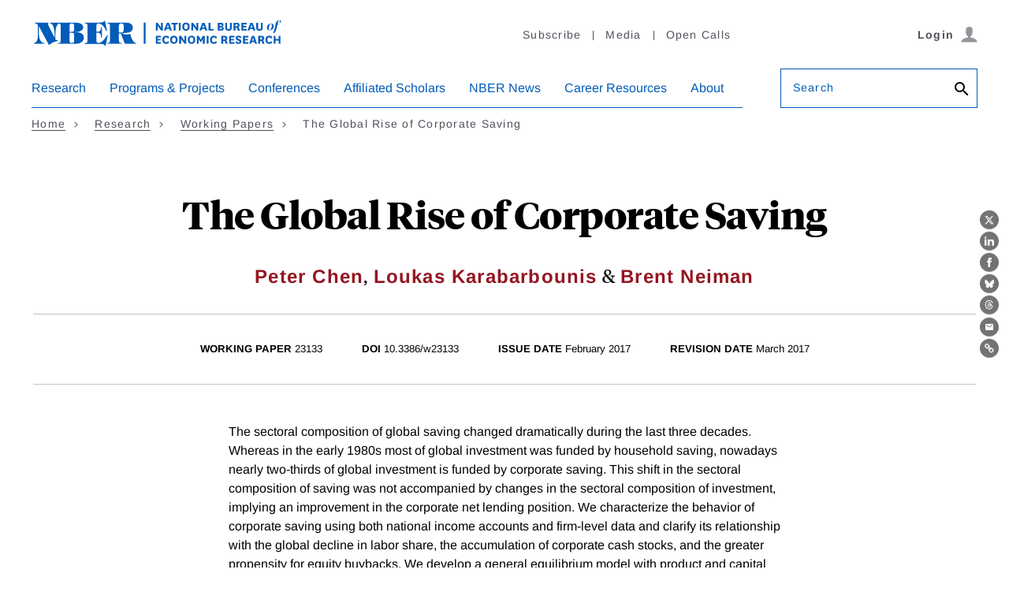

--- FILE ---
content_type: text/html; charset=UTF-8
request_url: https://www.nber.org/api/v1/auth/26541
body_size: -1169
content:
<div class="gate-band">
  <div class="gate-band__inner">
        <div class="gate-band__links">
                    <a href="https://www.nber.org/system/files/working_papers/w23133/w23133.pdf" class="btn btn--primary btn--black" aria-label="Download the PDF for The Global Rise of Corporate Saving">Download a PDF</a>
          </div>
          <a href="/subscribe">Information on access</a>
      </div>
</div>
